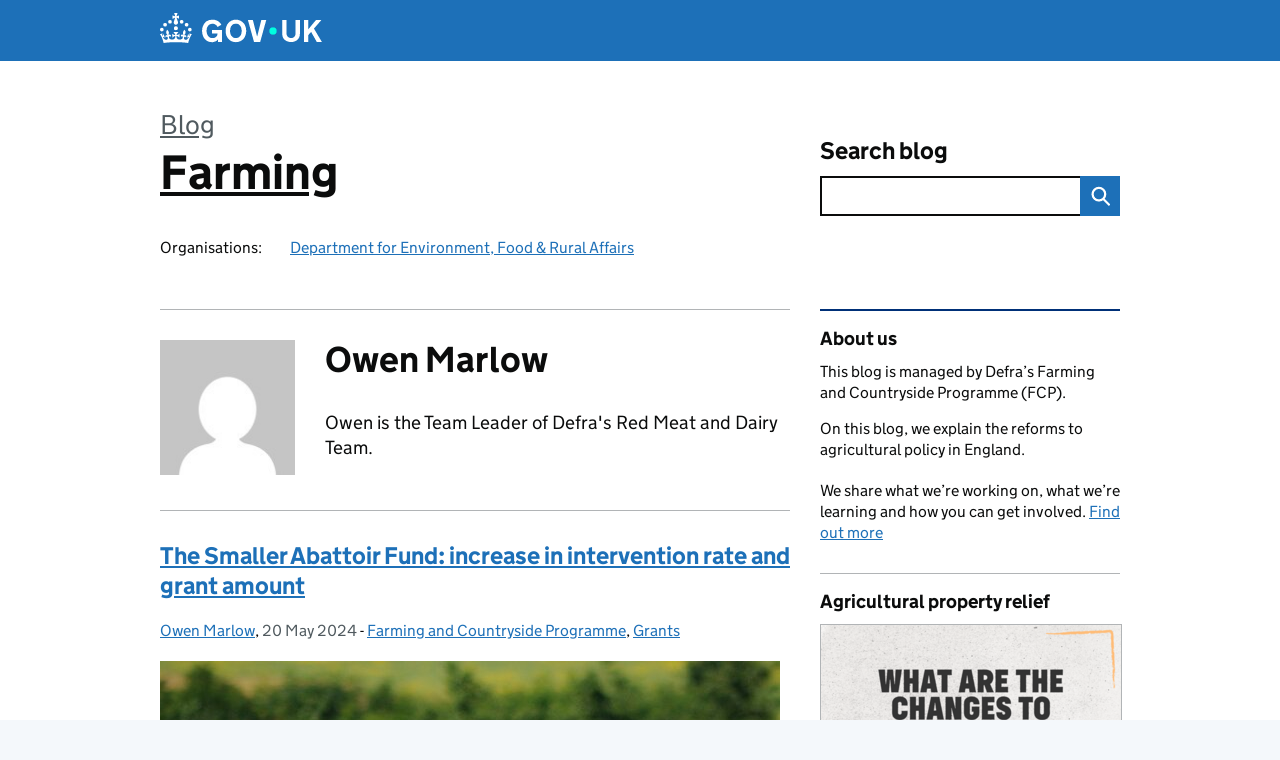

--- FILE ---
content_type: image/svg+xml
request_url: https://defrafarming.blog.gov.uk/wp-content/themes/gds-blogs/assets/img/icon-instagram.svg
body_size: 420
content:
<svg xmlns="http://www.w3.org/2000/svg" viewBox="0 0 25.5 25.5"><path fill="#005ea5" d="M0 0h25.5v25.5H0z"/><path d="M18.8 4.6H6c-1.1 0-2 .9-2 2v13.1c0 1.1.9 2 2 2h13.1c1.1 0 2-.9 2-2V6.6c-.1-1.1-1.3-2-2.3-2zm-6.3 5.3c1.7 0 3.1 1.4 3.1 3.1 0 1.7-1.4 3.1-3.1 3.1-1.7 0-3.1-1.4-3.1-3.1 0-1.7 1.4-3.1 3.1-3.1zm6.3 8.3c0 .6-.5 1.1-1.1 1.1H7.4c-.6 0-1.1-.5-1.1-1.1v-6.5h1.3c-.1.5-.2.9-.2 1.4 0 2.8 2.3 5.1 5.1 5.1s5.1-2.3 5.1-5.1c0-.5-.1-1-.2-1.4h1.3v6.5h.1zm0-10.8v1.7c0 .3-.3.5-.6.6h-1.7c-.3 0-.6-.2-.6-.6V7.4c0-.3.3-.6.6-.6h1.7c.3 0 .6.3.6.6z" fill="#fff"/></svg>